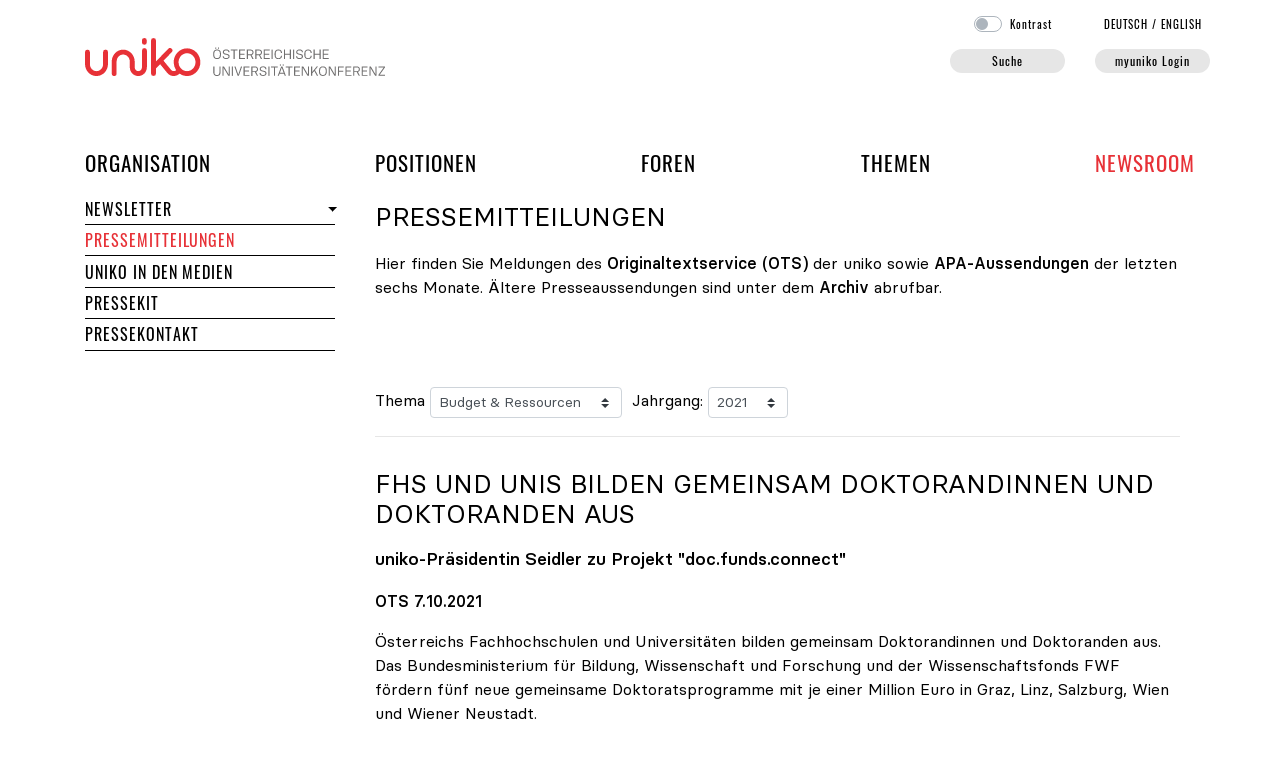

--- FILE ---
content_type: text/html; charset=utf-8
request_url: https://www.uniko.ac.at/newsroom/pressemitteilungen/T1/J2021/index.php?
body_size: 15125
content:
<!doctype html>
<html lang="de">
	<head>
		<title>Jahrgang 2021 - Budget & Ressourcen - Pressemitteilungen der uniko</title>
		<meta name="robots" content="index, follow">
		<meta name="generator" content="JPETo™ v7.0 http://jpeto.net">
		<meta name="content-language" content="de">
		<meta name="content-type" content="text/html; charset=utf-8">
		<meta name="viewport" content="width=device-width, initial-scale=1, shrink-to-fit=no">
		<meta name="author" content="Univ.-Prof. Dipl.-Ing. Dr.techn. Stefan Vorbach">
		<meta name="description" content="Pressemitteilungen">
		<meta name="keywords" content="JPETo™ CMS, Thaller IT">
		<link rel="shortcut_icon" type="image/x-icon" href="/img/favicons/favicon.ico?1742306857">
		<link rel="icon" type="image/ico" href="/img/favicons/favicon.ico?1742306857">
		<link rel="apple-touch-icon" type="image/png" sizes="57x57" href="/img/favicons/apple-icon-57x57.png?1742306857">
		<link rel="apple-touch-icon" type="image/png" sizes="60x60" href="/img/favicons/apple-icon-60x60.png?1742306857">
		<link rel="apple-touch-icon" type="image/png" sizes="72x72" href="/img/favicons/apple-icon-72x72.png?1742306857">
		<link rel="apple-touch-icon" type="image/png" sizes="76x76" href="/img/favicons/apple-icon-76x76.png?1742306857">
		<link rel="apple-touch-icon" type="image/png" sizes="114x114" href="/img/favicons/apple-icon-114x114.png?1742306857">
		<link rel="apple-touch-icon" type="image/png" sizes="120x120" href="/img/favicons/apple-icon-120x120.png?1742306857">
		<link rel="apple-touch-icon" type="image/png" sizes="144x144" href="/img/favicons/apple-icon-144x144.png?1742306857">
		<link rel="apple-touch-icon" type="image/png" sizes="152x152" href="/img/favicons/apple-icon-152x152.png?1742306857">
		<link rel="apple-touch-icon" type="image/png" sizes="180x180" href="/img/favicons/apple-icon-180x180.png?1742306857">
		<link rel="apple-touch-icon" type="image/png" sizes="192x192" href="/img/favicons/apple-icon-precomposed.png?1742306857">
		<link rel="icon" type="image/png" sizes="36x36"  href="/img/favicons/android-icon-36x36.png?1742306857">
		<link rel="icon" type="image/png" sizes="48x48"  href="/img/favicons/android-icon-48x48.png?1742306857">
		<link rel="icon" type="image/png" sizes="72x72"  href="/img/favicons/android-icon-72x72.png?1742306857">
		<link rel="icon" type="image/png" sizes="96x96"  href="/img/favicons/android-icon-96x96.png?1742306857">
		<link rel="icon" type="image/png" sizes="144x144"  href="/img/favicons/android-icon-144x144.png?1742306857">
		<link rel="icon" type="image/png" sizes="192x192"  href="/img/favicons/android-icon-192x192.png?1742306857">
		<link rel="icon" type="image/png" sizes="16x16" href="/img/favicons/favicon-16x16.png?1742306857">
		<link rel="icon" type="image/png" sizes="32x32" href="/img/favicons/favicon-32x32.png?1742306857">
		<link rel="icon" type="image/png" sizes="96x96" href="/img/favicons/favicon-96x96.png?1742306857">
		<meta name="msapplication-TileImage" content="/img/favicons/ms-icon-144x144.png?1742306857">
		<meta name="msapplication-TileColor" content="#E73137">
		<meta name="theme-color" content="#E73137">
		<!-- powered by JPETo™ v7.0 (c) 1999-2026 by Martin Thaller IT Dienstleistungen http://jpeto.net JPETo is a registered Trademark //-->
		<!-- Bootstrap core CSS -->
		<link rel="stylesheet" href="/jpeto/css/bootstrap.min.css?1741528510">
		<!-- Custom styles -->
		<link rel="stylesheet" href="/css/uniko.css?1742306857">
		<link rel="stylesheet" href="/css/uniko_print.css?1742306857" media="print">
		<!-- jQuery + custom JavaScript -->
		<script src="/jpeto/js/jquery-3.5.1.min.js?1741528510"></script>
		<script src="/jpeto/js/jquery.form.min.js?1741528510"></script>
		<script src="/admin/js/jquery.autocomplete.min.js?1767346613"></script>
		<script type="text/javascript">
		<!--
			var session_lang = "DE";
			var session_ver = "O";
		-->
		</script>
		<script src="/jpeto/js/jquery-ui.min.js?1741528510"></script>
		<script src="/js/uniko.js?1748857180"></script>
		<script src="/admin/js/tinymce/tinymce.min.js?1767346613"></script>
		<script src="/admin/js/tinymce/jquery.tinymce.min.js?1767346613"></script>
		<script src="/jpeto/js/jquery.fancybox.min.js?1741528510"></script>
		<script defer src="https://kit.fontawesome.com/67b3a59d2d.js" crossorigin="anonymous"></script>
		<link rel="stylesheet" href="/jpeto/css/jquery-ui.min.css?1741528510" media="screen">
		<link rel="stylesheet" href="/jpeto/css/jquery.fancybox.min.css?1741528510" media="screen">
		<script type="text/javascript">
		<!--
			$(document).ready(function() {
				$('#themasel').on('change', function() { window.location.href='/newsroom/pressemitteilungen/T'+$(this).val()+'/J'+$('#jahrgangsel').val()+'/'; });
				$('#jahrgangsel').on('change', function() { window.location.href='/newsroom/pressemitteilungen/T'+$('#themasel').val()+'/J'+$('#jahrgangsel').val()+'/'; });
			});
            /* login */
            var afOptions = {

                beforeSubmit:  preSubmit,
                success:       handleResponse,
                url:           '/modules/ajax_gateway.php',
                dataType:      'json',
                clearForm: true
            };

            $(document).ready(function() {

              $('#login').on('show.bs.modal', function() {

                $.post('/modules/ajax_gateway.php',
                {
                  act:'initLogin'
                },
                function(data) {

                  if (data['redirectTo']) {
                    setTimeout(function() { window.location.href=data['redirectTo']; }, 1000);
                  }

                  $('.loginform-wrapper').html(data['form']);
                  if (data['error']!='') $('.loginform-error').html(data['error']);

                  // bind form using 'ajaxForm'
                  $('#loginform').ajaxForm(afOptions);

                  if ($('#UserID').length == 1) setTimeout(function() { $('#UserID').focus(); }, 1000);
                  if ($('#GACode').length == 1) setTimeout(function() { $('#GACode').focus(); }, 1000);
                },
                'json').fail(function() {
                  $('.loginform-wrapper').html('<div class="alert alert-danger"><div class="d-flex align-items-center"><div class="col-auto pl-0"><i class="fa-solid fa-circle-exclamation fa-3x"></i></div><div class="col-11">Ihr Zugang ist zzt. gesperrt</div></div></div>');
                });
              });

              if(window.location.hash=='#login') {
                if ($('#login').hasClass('modal')) $('#login').modal('toggle');
              }

              // strip all non-numeric characters from GACode
              $('body').on('keyup','#GACode',function(){
              	var num = /^\d+$/;
              	if ($(this).val().length > 0 && !num.test($(this).val())) {
              		$(this).addClass('is-invalid').delay(600).queue(function() {
                    $(this).removeClass('is-invalid').val($(this).val().replace(/\D/g,''));
                    $(this).dequeue();
                  });
              	} else {
              		if ($(this).val().length == 6) {
              			$(this).addClass('is-valid');
              			$('input[type=submit]').focus();
              		} else {
              			$(this).removeClass('is-valid');
              		}
              	}
              });

              // strip inappropriate characters from UserID
              $('body').on('keyup','#UserID',function(){
              	if ($(this).val().length > 0) {
              	  if ($(this).val().indexOf(' ') >= 0 || $(this).val().indexOf(' ') >= 0 || $(this).val().indexOf('	') >= 0) {
                		$(this).addClass('is-invalid').delay(300).queue(function() {
                      $(this).val($(this).val().replace(/ /g,''));
                      $(this).val($(this).val().replace(/ /g,''));
                      $(this).removeClass('is-invalid').val($(this).val().replace('	',''));
                      $(this).dequeue();
                    });
              	  }
              	}
              });

            });

            // pre-submit callback
            function preSubmit(formData) {
                formData.push({"name":"act","value":"login","type":"text","required":false});
                return true;
            }

            // post-submit callback
            function handleResponse(data)  {

              if (data['form']!='') {

                if (data['form']!='') {
                  $('.loginform-wrapper').html(data['form']);
                }

                // bind form using 'ajaxForm'
                $('#loginform').ajaxForm(afOptions);

                if ($('#UserID').length == 1) {
                  setTimeout(function() { $('#UserID').focus(); }, 1000);
                }

                if ($('#GACode').length == 1) {
                  setTimeout(function() { $('#GACode').focus(); }, 1000);
                }
              }

              if(data['redirectTo']!='') {
                setTimeout(function() { window.location.href=data['redirectTo']; }, 1000);
              }
            }

		function initMCE() {
			tinyMCE.remove();
			tinyMCE.init({
				selector : ".mceEditor",
				branding: false,
				language : "de",
				theme : "modern",
				mobile : {"theme":"mobile"},
				plugins : "autolink,abbr,link,charmap,code,colorpicker,table,textcolor,lists,paste,searchreplace,advlist,wordcount",
				menubar : "edit insert format table",
				toolbar1 : "bold italic underline alignleft aligncenter alignright forecolor backcolor bullist numlist outdent indent link unlink",
				toolbar2 : "undo redo | cut copy paste pastetext | searchreplace | removeformat | table | subscript superscript | charmap | code | abbr",
				height : "350",
				relative_urls : false,
				content_css : "/css/_tinymce_uniko.css",
				setup : function (editor) {
editor.on('init', function() {
if ($('#'+editor.id).height() > 0) $('#'+editor.id+'_ifr').height($('#'+editor.id).height());
});
editor.on('change', function() { $('#'+editor.id).val(editor.getContent()).trigger('change');$('#'+editor.id).prev().removeClass('is-invalid');});}
			});
		}

		function checkEvents() {
			if (document.location.hash!='') {
			var eid = '';
			if (document.location.hash.indexOf('#EVT')==0) {
				eid = document.location.hash.substring(4, document.location.hash.length);
				$('#anm_'+eid+'_DE_O').slideDown();
			}
		}
	}
      var tag = document.createElement('script');

      tag.src = "https://www.youtube.com/iframe_api";
      var firstScriptTag = document.getElementsByTagName('script')[0];
      firstScriptTag.parentNode.insertBefore(tag, firstScriptTag);

      var player;
      function onYouTubeIframeAPIReady() {
        var cnt=1;
        $('.qvid').each(function(){

          $(this).prop('id','player'+cnt);

          player = new YT.Player('player'+cnt, {
            events: {
              'onReady': onPlayerReady,
              'onStateChange': onPlayerStateChange
            }
          });

          cnt++;

        });
      }

      function onPlayerReady(event) {
      }

      function onPlayerStateChange(event) {

        if (env!='xs' && env!='sm' && event.data == YT.PlayerState.PLAYING) {
          event.target.stopVideo();
          var $vid = $(event.target.a);
          var src = $vid.prop('src')+'&amp;autoplay=true';
          $.fancybox.open($vid.clone().css('height','90%').css('width','90%').css('margin-top','2%').prop('src', src));

        }
      }

		-->
		</script>
	</head>
	<body id="top" class="">
<div class='container pb-4' style='position:relative;'>
	<div class='row'>
		<div class='col-7 col-md-5 col-xl-4 align-self-end' id='logo'><a href='/' aria-label='home'><img src='/img/page/uniko-logo.svg' alt='uniko - Österreichische Universitätenkonferenz' style='max-width: 300px; max-height: 38px;' /></a><a href='#content' class='sr-only'>Navigation überspringen</a></div>
		<div class='col-5 col-md-7 col-xl-8 pb-0 text-right' id='myuniko'>
			<div class='pb-3 pr-5 pr-md-0 langsel'><form id='contrast' action='index.php' method='post' onsubmit='return false;' style='display:inline'>
			<span class='custom-control custom-switch contrast'>
				<input type='checkbox' class='custom-control-input' id='highcontrast' value='1' />
				<label class='custom-control-label' for='highcontrast'>Kontrast</label>
			</span></form><span class='pl-5'><a href='index.php?lang=DE' lang='de'>DE<span class='d-none d-sm-inline'>UTSCH</span></a> / <a href='index.php?lang=EN' class='mr-2' lang='en'>EN<span class='d-none d-sm-inline'>GLISH</span></a></span></div>
			<div class='d-none d-md-block' id='searchLogin1'><div class='row'><div class='col'><a class='uniko-button hide-me' data-toggle='collapse' data-target='#searchform1' href='#searchform1' aria-label='Suche' title='Suchformular öffnen' id='searchButton' style='width:115px; display:inline-block;'>Suche</a>
<div class='collapse' id='searchform1'>
	<form id='qsearch' action='/suche/' method='get'>
		<fieldset><legend>Suchformular</legend><label for='j_Phrase' class='d-none'>Phrase</label><input type='text' class='form-control form-control-sm' id='j_Phrase' name='j_Phrase' value='' maxlength='30' placeholder='Suche' /></fieldset>
		<fieldset class='d-none d-md-flex justify-content-between w-100 px-2 mt-2 fieldset-lg'><legend>Suchoptionen</legend><b>Suche in:</b> <br /><div class='custom-control custom-checkbox'><input class='custom-control-input' type='checkbox' data-name='s_html' id='s_0' value='1' checked='checked' /><label class='custom-control-label' for='s_0'>Seiten</label></div> <div class='custom-control custom-checkbox'><input class='custom-control-input' type='checkbox' data-name='s_pers' id='s_2' value='1' checked='checked' /><label class='custom-control-label' for='s_2'>Personen</label></div> 
		</fieldset>
		<fieldset class='d-md-none w-100 px-2 mt-2 fieldset-md'><legend>Suchoptionen</legend><div class='float-left mr-3'><b>Suche in:</b></div><div class='float-left mr-3 custom-control custom-checkbox'><input class='custom-control-input' type='checkbox' data-name='s_html' id='s_5' value='1' checked='checked' /><label class='custom-control-label' for='s_5'>Seiten</label></div> <div class='float-left mr-3 custom-control custom-checkbox'><input class='custom-control-input' type='checkbox' data-name='s_pers' id='s_6' value='1' checked='checked' /><label class='custom-control-label' for='s_6'>Personen</label></div> 
		</fieldset>
	</form></div></div><div class='col-auto'><a class='uniko-button loginButton' href='#login' aria-label='myuniko Login' title='login' id='loginButton'>myuniko Login</a></div></div>
			</div>
		</div>
	</div><div class='collapse' id='searchform2'></div>      <nav class="navbar navbar-expand-md px-0 mainnav">
      <button class="navbar-toggler" type="button" data-toggle="collapse" data-target="#navbarSupportedContent, #navbarNav" aria-controls="navbarSupportedContent" aria-expanded="false" aria-label="Toggle navigation">
        <span class="navbar-toggler-icon">&#x2630;</span>
      </button>
      <div class="collapse navbar-collapse" id="navbarSupportedContent">
        <div class="d-block d-md-none"></div>
        <ul class="navbar-nav d-flex justify-content-between w-100">
        
					<li class="nav-item">
						<a href="/organisation/" tabindex="0" class="nav-link px-0">Organisation<span class='sr-only'> der uniko</span></a><div class='d-block d-md-none level-2'>
			<ul>
					<li class="nav-item">
						<a href="/organisation/organe/" tabindex="0" class="nav-link nav-link-collapse px-0">Organe<span class='sr-only'> der uniko</span></a><a class="collapse-handle dropdown-toggle" tabindex="-1" data-toggle="collapse" data-target="#collapse24" href="#" role="button" aria-haspopup="true" aria-hidden="true" aria-expanded="false"><img src="/img/nix.gif" width="0" height="0" alt="Organe aufklappen" /></a>
						<div class="level-2 collapse" id="collapse24"><a href="/organisation/organe/praesident/" tabindex="0" class="nav-item">Präsident/in<span class='sr-only'> der Österreichischen Universitätenkonferenz</span></a><a href="/organisation/organe/praesidium/" tabindex="0" class="nav-item">Präsidium<span class='sr-only'> der uniko</span></a><a href="/organisation/organe/plenarversammlung/" tabindex="0" class="nav-item">Plenarversammlung<span class='sr-only'> der uniko</span></a><a href="/organisation/organe/foren/" tabindex="0" class="nav-item">Foren<span class='sr-only'> der Österreichischen Universitätenkonferenz</span></a>
						</div>
					</li>
					<li class="nav-item">
						<a href="/organisation/mitglieder/" tabindex="0" class="nav-link nav-link-collapse px-0">Mitglieder<span class='sr-only'> der uniko</span></a><a class="collapse-handle dropdown-toggle" tabindex="-1" data-toggle="collapse" data-target="#collapse34" href="#" role="button" aria-haspopup="true" aria-hidden="true" aria-expanded="false"><img src="/img/nix.gif" width="0" height="0" alt="Mitglieder aufklappen" /></a>
						<div class="level-2 collapse" id="collapse34"><a href="/organisation/mitglieder/universitaeten/" tabindex="0" class="nav-item">Universitäten</a><a href="/organisation/mitglieder/rektorinnen_vizerektorinnen/" tabindex="0" class="nav-item">RektorInnen und VizerektorInnen</a>
						</div>
					</li>
					<li class="nav-item">
						<a href="/organisation/generalsekretariat/" tabindex="0" class="nav-link px-0">Generalsekretariat</a>
					</li>
					<li class="nav-item">
						<a href="/organisation/termine/" tabindex="0" class="nav-link px-0">Termine<span class='sr-only'> der uniko</span></a>
					</li>
					<li class="nav-item">
						<a href="/organisation/jahresberichte/" tabindex="0" class="nav-link nav-link-collapse px-0">Jahresberichte</a><a class="collapse-handle dropdown-toggle" tabindex="-1" data-toggle="collapse" data-target="#collapse21636" href="#" role="button" aria-haspopup="true" aria-hidden="true" aria-expanded="false"><img src="/img/nix.gif" width="0" height="0" alt="Jahresberichte aufklappen" /></a>
						<div class="level-2 collapse" id="collapse21636"><a href="/organisation/jahresberichte/organisation/jahresberichte/dokumentation/" tabindex="0" class="nav-item">Dokumentation<span class='sr-only'> und Jahresberichte</span></a>
						</div>
					</li>
					<li class="nav-item">
						<a href="/organisation/dachverband/" tabindex="0" class="nav-link nav-link-collapse px-0">Dachverband</a><a class="collapse-handle dropdown-toggle" tabindex="-1" data-toggle="collapse" data-target="#collapse159" href="#" role="button" aria-haspopup="true" aria-hidden="true" aria-expanded="false"><img src="/img/nix.gif" width="0" height="0" alt="Dachverband aufklappen" /></a>
						<div class="level-2 collapse" id="collapse159"><a href="/organisation/dachverband/aktuelles/" tabindex="0" class="nav-item">Aktuelles<span class='sr-only'> des Dachverbands der Universitäten</span></a><a href="/organisation/dachverband/mitglieder/" tabindex="0" class="nav-item">Mitglieder<span class='sr-only'> des Dachverbands der Universitäten</span></a><a href="/organisation/dachverband/kollektivvertrag/" tabindex="0" class="nav-item">Kollektivvertrag</a>
						</div>
					</li>
					<li class="nav-item">
						<a href="/organisation/foerderverein/" tabindex="0" class="nav-link px-0">Förderverein</a>
					</li>
			</ul></div>
					</li>
					<li class="nav-item">
						<a href="/positionen/" tabindex="0" class="nav-link px-0">Positionen</a><div class='d-block d-md-none level-2'>
			<ul>
					<li class="nav-item">
						<a href="/positionen/chronologie/" tabindex="0" class="nav-link px-0">Chronologie</a>
					</li>
					<li class="nav-item">
						<a href="/positionen/themen/" tabindex="0" class="nav-link px-0">Nach Thema</a>
					</li>
					<li class="nav-item">
						<a href="/positionen/stellungnahmen/" tabindex="0" class="nav-link px-0">Stellungnahmen zu Gesetzen</a>
					</li>
			</ul></div>
					</li>
					<li class="nav-item">
						<a href="/foren/" tabindex="0" class="nav-link px-0">Foren<span class='sr-only'> und Arbeitsgruppen der uniko</span></a><div class='d-block d-md-none level-2'>
			<ul>
					<li class="nav-item">
						<a href="/foren/budget_ressourcen/" tabindex="0" class="nav-link nav-link-collapse px-0">Budget & Ressourcen</a><a class="collapse-handle dropdown-toggle" tabindex="-1" data-toggle="collapse" data-target="#collapse55" href="#" role="button" aria-haspopup="true" aria-hidden="true" aria-expanded="false"><img src="/img/nix.gif" width="0" height="0" alt="Budget & Ressourcen aufklappen" /></a>
						<div class="level-2 collapse" id="collapse55"><a href="/foren/budget_ressourcen/mitglieder/" tabindex="0" class="nav-item">Mitglieder<span class='sr-only'> des Forums Budget & Ressourcen</span></a><a href="/foren/budget_ressourcen/themen/" tabindex="0" class="nav-item">Themen<span class='sr-only'> des Forums Budget & Ressourcen</span></a>
						</div>
					</li>
					<li class="nav-item">
						<a href="/foren/digitalisierung/" tabindex="0" class="nav-link nav-link-collapse px-0">Digitalisierung</a><a class="collapse-handle dropdown-toggle" tabindex="-1" data-toggle="collapse" data-target="#collapse23558" href="#" role="button" aria-haspopup="true" aria-hidden="true" aria-expanded="false"><img src="/img/nix.gif" width="0" height="0" alt="Digitalisierung aufklappen" /></a>
						<div class="level-2 collapse" id="collapse23558"><a href="/foren/digitalisierung/mitglieder/" tabindex="0" class="nav-item">Mitglieder<span class='sr-only'> des Forums Digitalisierung</span></a><a href="/foren/digitalisierung/themen/" tabindex="0" class="nav-item">Themen<span class='sr-only'> des Forums Digitalisierung</span></a>
						</div>
					</li>
					<li class="nav-item">
						<a href="/foren/forschung_kuenste/" tabindex="0" class="nav-link nav-link-collapse px-0">Forschung & EEK<span class='sr-only'> - Startseite des Forums</span></a><a class="collapse-handle dropdown-toggle" tabindex="-1" data-toggle="collapse" data-target="#collapse67" href="#" role="button" aria-haspopup="true" aria-hidden="true" aria-expanded="false"><img src="/img/nix.gif" width="0" height="0" alt="Forschung & EEK aufklappen" /></a>
						<div class="level-2 collapse" id="collapse67"><a href="/foren/forschung_kuenste/mitglieder/" tabindex="0" class="nav-item">Mitglieder<span class='sr-only'> des Forums Forschung & EEK</span></a><a href="/foren/forschung_kuenste/themen/" tabindex="0" class="nav-item">Themen<span class='sr-only'> des Forums Forschung & EEK</span></a>
						</div>
					</li>
					<li class="nav-item">
						<a href="/foren/lehre/" tabindex="0" class="nav-link nav-link-collapse px-0">Lehre<span class='sr-only'> - Startseite des Forums</span></a><a class="collapse-handle dropdown-toggle" tabindex="-1" data-toggle="collapse" data-target="#collapse79" href="#" role="button" aria-haspopup="true" aria-hidden="true" aria-expanded="false"><img src="/img/nix.gif" width="0" height="0" alt="Lehre aufklappen" /></a>
						<div class="level-2 collapse" id="collapse79"><a href="/foren/lehre/mitglieder/" tabindex="0" class="nav-item">Mitglieder<span class='sr-only'> des Forums Lehre</span></a><a href="/foren/lehre/themen/" tabindex="0" class="nav-item">Themen<span class='sr-only'> des Forums Lehre</span></a>
						</div>
					</li>
					<li class="nav-item">
						<a href="/foren/international/" tabindex="0" class="nav-link nav-link-collapse px-0">Internationales<span class='sr-only'> - Startseite des Forums</span></a><a class="collapse-handle dropdown-toggle" tabindex="-1" data-toggle="collapse" data-target="#collapse99" href="#" role="button" aria-haspopup="true" aria-hidden="true" aria-expanded="false"><img src="/img/nix.gif" width="0" height="0" alt="Internationales aufklappen" /></a>
						<div class="level-2 collapse" id="collapse99"><a href="/foren/international/mitglieder/" tabindex="0" class="nav-item">Mitglieder<span class='sr-only'> des Forums Internationales</span></a><a href="/foren/international/themen/" tabindex="0" class="nav-item">Themen<span class='sr-only'> des Forums Internationales</span></a>
						</div>
					</li>
					<li class="nav-item">
						<a href="/foren/personal/" tabindex="0" class="nav-link nav-link-collapse px-0">Personal<span class='sr-only'> - Startseite des Forums</span></a><a class="collapse-handle dropdown-toggle" tabindex="-1" data-toggle="collapse" data-target="#collapse119" href="#" role="button" aria-haspopup="true" aria-hidden="true" aria-expanded="false"><img src="/img/nix.gif" width="0" height="0" alt="Personal aufklappen" /></a>
						<div class="level-2 collapse" id="collapse119"><a href="/foren/personal/mitglieder/" tabindex="0" class="nav-item">Mitglieder<span class='sr-only'> des Forums Personal</span></a><a href="/foren/personal/themen/" tabindex="0" class="nav-item">Themen<span class='sr-only'> des Forums Personal</span></a>
						</div>
					</li>
					<li class="nav-item">
						<a href="/foren/gender_diversity/" tabindex="0" class="nav-link nav-link-collapse px-0">Gleichstellung & Diversität<span class='sr-only'> - Startseite der Taskforce</span></a><a class="collapse-handle dropdown-toggle" tabindex="-1" data-toggle="collapse" data-target="#collapse123" href="#" role="button" aria-haspopup="true" aria-hidden="true" aria-expanded="false"><img src="/img/nix.gif" width="0" height="0" alt="Gleichstellung & Diversität aufklappen" /></a>
						<div class="level-2 collapse" id="collapse123"><a href="/foren/gender_diversity/mitglieder/" tabindex="0" class="nav-item">Mitglieder<span class='sr-only'> der Taskforce Gender & Diversity</span></a><a href="/foren/gender_diversity/themen/" tabindex="0" class="nav-item">Themen<span class='sr-only'> der Taskforce Gender & Diversity</span></a>
						</div>
					</li>
			</ul></div>
					</li>
					<li class="nav-item">
						<a href="/themen/" tabindex="0" class="nav-link px-0">Themen</a><div class='d-block d-md-none level-2'>
			<ul>
					<li class="nav-item">
						<a href="/themen/studium_lehre/" tabindex="0" class="nav-link px-0">Studium & Lehre<span class='sr-only'> im Bereich Themen</span></a>
					</li>
					<li class="nav-item">
						<a href="/themen/forschung_eek/" tabindex="0" class="nav-link nav-link-collapse px-0">Forschung & EEK<span class='sr-only'> im Bereich Themen</span></a><a class="collapse-handle dropdown-toggle" tabindex="-1" data-toggle="collapse" data-target="#collapse73" href="#" role="button" aria-haspopup="true" aria-hidden="true" aria-expanded="false"><img src="/img/nix.gif" width="0" height="0" alt="Forschung & EEK aufklappen" /></a>
						<div class="level-2 collapse" id="collapse73"><a href="/themen/forschung_eek/forschungsfinanzierung/" tabindex="0" class="nav-item">Forschungsfinanzierung<span class='sr-only'> im Bereich Themen</span></a><a href="/themen/forschung_eek/forschungssicherheit/" tabindex="0" class="nav-item">Forschungssicherheit</a>
						</div>
					</li>
					<li class="nav-item">
						<a href="/themen/hochschulsystem/" tabindex="0" class="nav-link nav-link-collapse px-0">Hochschulsystem</a><a class="collapse-handle dropdown-toggle" tabindex="-1" data-toggle="collapse" data-target="#collapse21701" href="#" role="button" aria-haspopup="true" aria-hidden="true" aria-expanded="false"><img src="/img/nix.gif" width="0" height="0" alt="Hochschulsystem aufklappen" /></a>
						<div class="level-2 collapse" id="collapse21701"><a href="/themen/hochschulsystem/wertschoepfung/" tabindex="0" class="nav-item">Wertschöpfung von Universitäten</a><a href="/themen/hochschulsystem/hochschulraum-von-morgen/" tabindex="0" class="nav-item">Hochschulraum von morgen</a>
						</div>
					</li>
					<li class="nav-item">
						<a href="/themen/finanzierung_budget/" tabindex="0" class="nav-link nav-link-collapse px-0">Finanzierung & Budget</a><a class="collapse-handle dropdown-toggle" tabindex="-1" data-toggle="collapse" data-target="#collapse57" href="#" role="button" aria-haspopup="true" aria-hidden="true" aria-expanded="false"><img src="/img/nix.gif" width="0" height="0" alt="Finanzierung & Budget aufklappen" /></a>
						<div class="level-2 collapse" id="collapse57"><a href="/themen/finanzierung_budget/finanzierungsvergleich_int/" tabindex="0" class="nav-item">Finanzierungsvergleich international</a>
						</div>
					</li>
					<li class="nav-item">
						<a href="/themen/digitalisierung/" tabindex="0" class="nav-link px-0">Digitalisierung</a>
					</li>
					<li class="nav-item">
						<a href="/themen/personal/" tabindex="0" class="nav-link nav-link-collapse px-0">Personal<span class='sr-only'> im Bereich Themen</span></a><a class="collapse-handle dropdown-toggle" tabindex="-1" data-toggle="collapse" data-target="#collapse121" href="#" role="button" aria-haspopup="true" aria-hidden="true" aria-expanded="false"><img src="/img/nix.gif" width="0" height="0" alt="Personal aufklappen" /></a>
						<div class="level-2 collapse" id="collapse121"><a href="/themen/personal/akademische-karrieren/" tabindex="0" class="nav-item">Akademische Karrieren</a><a href="/themen/personal/promoli/" tabindex="0" class="nav-item">PromoLi</a>
						</div>
					</li>
					<li class="nav-item">
						<a href="/themen/internationales/" tabindex="0" class="nav-link nav-link-collapse px-0">Internationales<span class='sr-only'> im Bereich Themen</span></a><a class="collapse-handle dropdown-toggle" tabindex="-1" data-toggle="collapse" data-target="#collapse105" href="#" role="button" aria-haspopup="true" aria-hidden="true" aria-expanded="false"><img src="/img/nix.gif" width="0" height="0" alt="Internationales aufklappen" /></a>
						<div class="level-2 collapse" id="collapse105"><a href="/themen/internationales/zentrale-dimensionen/" tabindex="0" class="nav-item">Zentrale Dimensionen universitärer Internationalisierung</a><a href="/themen/internationales/kooperation/" tabindex="0" class="nav-item">Kooperation unter komplexen Rahmenbedingungen</a>
						</div>
					</li>
					<li class="nav-item">
						<a href="/themen/unis_4_enlightenment/" tabindex="0" class="nav-link nav-link-collapse px-0">Unis 4 Enlightenment</a><a class="collapse-handle dropdown-toggle" tabindex="-1" data-toggle="collapse" data-target="#collapse17575" href="#" role="button" aria-haspopup="true" aria-hidden="true" aria-expanded="false"><img src="/img/nix.gif" width="0" height="0" alt="Unis 4 Enlightenment aufklappen" /></a>
						<div class="level-2 collapse" id="collapse17575"><a href="/themen/unis_4_enlightenment/partner/" tabindex="0" class="nav-item">Partner</a><a href="/themen/unis_4_enlightenment/wiener_erklaerung/" tabindex="0" class="nav-item">Wiener Erklärung</a><a href="/themen/unis_4_enlightenment/mitmachen/" tabindex="0" class="nav-item">Mitmachen</a>
						</div>
					</li>
					<li class="nav-item">
						<a href="/themen/more/" tabindex="0" class="nav-link nav-link-collapse px-0">MORE Initiative</a><a class="collapse-handle dropdown-toggle" tabindex="-1" data-toggle="collapse" data-target="#collapse9260" href="#" role="button" aria-haspopup="true" aria-hidden="true" aria-expanded="false"><img src="/img/nix.gif" width="0" height="0" alt="MORE Initiative aufklappen" /></a>
						<div class="level-2 collapse" id="collapse9260"><a href="/themen/more/was-ist-more/" tabindex="0" class="nav-item">Was ist MORE?</a><a href="/themen/more/angebot/" tabindex="0" class="nav-item">Angebot</a><a href="/themen/more/unterstuetzen/" tabindex="0" class="nav-item">Unterstützen</a>
						</div>
					</li>
					<li class="nav-item">
						<a href="/themen/rankings/" tabindex="0" class="nav-link px-0">Rankings<span class='sr-only'> im Bereich Themen</span></a>
					</li>
					<li class="nav-item">
						<a href="/themen/gender_diversity/" tabindex="0" class="nav-link px-0">Gleichstellung & Diversität</a>
					</li>
					<li class="nav-item">
						<a href="/themen/open-science-austria/" tabindex="0" class="nav-link px-0">OSA - Open Science Austria</a>
					</li>
			</ul></div>
					</li>
					<li class="nav-item active">
						<a href="/newsroom/" tabindex="0" class="nav-link sel px-0">Newsroom</a><div class='d-block d-md-none level-2'>
			<ul>
					<li class="nav-item">
						<a href="/newsroom/newsletter/" tabindex="0" class="nav-link nav-link-collapse px-0">Newsletter</a><a class="collapse-handle dropdown-toggle" tabindex="-1" data-toggle="collapse" data-target="#collapse147" href="#" role="button" aria-haspopup="true" aria-hidden="true" aria-expanded="false"><img src="/img/nix.gif" width="0" height="0" alt="Newsletter aufklappen" /></a>
						<div class="level-2 collapse" id="collapse147"><a href="/newsroom/newsletter/archiv/" tabindex="0" class="nav-item">Archiv</a>
						</div>
					</li>
					<li class="nav-item active">
						<a href="/newsroom/pressemitteilungen/" tabindex="0" class="nav-link sel px-0">Pressemitteilungen</a>
					</li>
					<li class="nav-item">
						<a href="/newsroom/medien/" tabindex="0" class="nav-link px-0">uniko in den Medien</a>
					</li>
					<li class="nav-item">
						<a href="/newsroom/pressekit/" tabindex="0" class="nav-link px-0">Pressekit</a>
					</li>
					<li class="nav-item">
						<a href="/newsroom/pressekontakt/" tabindex="0" class="nav-link px-0">Pressekontakt</a>
					</li>
			</ul></div>
					</li>
       </ul>
      </div>
      </nav>
      <div class="d-none d-md-block">
        <div id='metanav' class='dropdown-menu collapse'></div>
      </div><div class='d-block d-md-none py-3 py-md-0' id='searchLogin3'></div><div class='collapse align-items-center' id='searchform3'></div>
	<div class="row">
		<div id='subnav' class='col d-none d-lg-block'>
			<ul>
					<li class="nav-item">
						<a href="/newsroom/newsletter/" tabindex="-1" class="nav-link nav-link-collapse px-0">Newsletter</a><a class="collapse-handle dropdown-toggle" tabindex="-1" data-toggle="collapse" data-target="#collapse147take3" href="#" role="button" aria-haspopup="true" aria-hidden="true" aria-expanded="false"><img src="/img/nix.gif" width="0" height="0" alt="Newsletter aufklappen" /></a>
						<div class="level-2 collapse" id="collapse147take3"><a href="/newsroom/newsletter/archiv/" tabindex="-1" class="nav-item">Archiv</a>
						</div>
					</li>
					<li class="nav-item active">
						<a href="/newsroom/pressemitteilungen/" tabindex="-1" class="nav-link sel px-0">Pressemitteilungen</a>
					</li>
					<li class="nav-item">
						<a href="/newsroom/medien/" tabindex="-1" class="nav-link px-0">uniko in den Medien</a>
					</li>
					<li class="nav-item">
						<a href="/newsroom/pressekit/" tabindex="-1" class="nav-link px-0">Pressekit</a>
					</li>
					<li class="nav-item">
						<a href="/newsroom/pressekontakt/" tabindex="-1" class="nav-link px-0">Pressekontakt</a>
					</li>
			</ul>
		</div>
		<div id="content" class='col'>
		<article class="col-12 article_container">
	<h1>Pressemitteilungen</h1>
		<article id='O2082'><div class="col-12"></div><p style="text-align: left;">Hier finden&nbsp;Sie Meldungen des <strong>Originaltextservice (OTS)</strong> der uniko sowie <strong>APA-Aussendungen</strong> der letzten sechs Monate. &Auml;ltere Presseaussendungen sind unter dem <strong>Archiv</strong> abrufbar.</p>
<p style="text-align: left;">&nbsp;</p><div class="cll"></div> 
		<div style='clear:both;'></div>
		</article>

		</article>
		<div class="col-12 article_container"><div class="article_container positionen" id="O2615">
<form id="thema" action="index.php" method="get" class="my-3">
	<fieldset>
		<legend>Filtermöglichkeit</legend>
		<label for="themasel">Thema</label>
		<select id="themasel" class="custom-select custom-select-sm">
			<option value="0">alle</option>
			<option value="1" selected="selected">Budget & Ressourcen</option>
			<option value="2">Forschung</option>
			<option value="3">Lehre</option>
			<option value="4">Internationales</option>
			<option value="5">Personal</option>
			<option value="6">Gleichstellung & Diversität</option>
			<option value="7">Dachverband</option>
			<option value="9">Hochschulsystem</option>
		</select>
		<label style="margin-left: 5px;" for="jahrgangsel">Jahrgang:</label>
		<select id="jahrgangsel" class="custom-select custom-select-sm">
			<option value="2026">2026</option>
			<option value="2025">2025</option>
			<option value="2024">2024</option>
			<option value="2023">2023</option>
			<option value="2022">2022</option>
			<option value="2021" selected="selected">2021</option>
			<option value="2020">2020</option>
			<option value="2019">2019</option>
			<option value="2018">2018</option>
			<option value="2017">2017</option>
			<option value="2016">2016</option>
			<option value="2015">2015</option>
			<option value="2014">2014</option>
			<option value="2013">2013</option>
			<option value="2012">2012</option>
			<option value="">alle</option>
		</select>
	</fieldset>
</form>
		<article id='O27846'>
	<h1><a href="/newsroom/pressemitteilungen/T0/J2021/index.php?ID=27846#O27846">FHs und Unis bilden gemeinsam Doktorandinnen und Doktoranden aus</a></h1>
<div>
	<h2><span>uniko</span>-Präsidentin Seidler zu Projekt "doc.funds.connect"</h2>
</div><p><strong>OTS 7.10.2021</strong></p>
<p>&Ouml;sterreichs Fachhochschulen und Universit&auml;ten bilden gemeinsam Doktorandinnen und Doktoranden aus. Das Bundesministerium f&uuml;r Bildung, Wissenschaft und Forschung und der Wissenschaftsfonds FWF f&ouml;rdern f&uuml;nf neue gemeinsame Doktoratsprogramme mit je einer Million Euro in Graz, Linz, Salzburg, Wien und Wiener Neustadt.</p>
<div class="clearfix"></div>
<div class="more"><a href="index.php?ID=27846#O27846"><span class='sr-only'>FHs und Unis bilden gemeinsam Doktorandinnen und </span>...weiterlesen</a></div>
		<div style='clear:both;'></div>
		</article>
		<article id='O27636'>
	<h1><a href="/newsroom/pressemitteilungen/T0/J2021/index.php?ID=27636#O27636"><span>uniko</span>-Präsidentin zur TU OÖ: „Völlig unausgegorenes Wahlzuckerl“</a></h1>
<div>
	<h2>Seidler kritisiert rechtlichen Sonderstatus und vages Konzept</h2>
</div><p><strong>OTS 20.9.2021</strong></p>
<p>Dass die Neugr&uuml;ndung einer Technischen Universit&auml;t in Ober&ouml;sterreich &ndash; trotz zahlreicher Kritikpunkte im Vorfeld &ndash; ausgerechnet eine Woche vor den Landtagswahlen in Ober&ouml;sterreich im Ministerrat beschlossen wurde, h&auml;lt uniko-Pr&auml;sidentin Seidler f&uuml;r keinen Zufall: &bdquo;F&uuml;r mich erh&auml;rtet sich der Eindruck, dass hier kurzfristige politische Interessen im Vordergrund stehen. Die Neugr&uuml;ndung einer Universit&auml;t darf nicht als Wahlzuckerl missbraucht werden. Daf&uuml;r sind die Themen Bildung, Forschung und Digitalisierung viel zu wichtig&ldquo;, so Sabine Seidler.</p>
<div class="clearfix"></div>
<div class="more"><a href="index.php?ID=27636#O27636"><span class='sr-only'>uniko-Präsidentin zur TU OÖ: „Völlig </span>...weiterlesen</a></div>
		<div style='clear:both;'></div>
		</article>
		<article id='O27054'>
	<h1><a href="/newsroom/pressemitteilungen/T0/J2021/index.php?ID=27054#O27054">Quereinsteiger-Studium: <span>uniko</span> fordert Einbindung der Universitäten</a></h1>
<div>
	<h2>Seidler befürchtet Qualitätsverlust bei Lehrerausbildung exklusiv durch PH </h2>
</div><p><strong>OTS 21.5.2021</strong></p>
<p>Die <strong>Universit&auml;tenkonferenz (uniko)</strong> begr&uuml;&szlig;t mehrheitlich den Gesetzesentwurf des Bildungsministeriums (BMBWF) zur Reform der hochschulischen Weiterbildung, sieht jedoch dringenden Nachbesserungsbedarf vor allem bei der darin enthaltenen Quereinsteiger-Regelung f&uuml;r das Lehrpersonal. &bdquo;Die in der vorliegenden Novelle enthaltenen Regelungen zum Quereinsteigerstudium Sekundarstufe Allgemeinbildung sehen die Mitwirkung der Universit&auml;ten nicht mehr vor. Dies widerspricht den Intentionen der ,P&auml;dagogInnenbildung Neu&lsquo; fundamental, stellt die Qualit&auml;t der Ausbildung grundlegend in Frage und wird daher vehement abgelehnt&ldquo;, erkl&auml;rt <strong>uniko-Pr&auml;sidentin</strong> <strong>Sabine Seidler</strong> in der offiziellen <a href="/modules/download.php?key=27039_DE_O&amp;f=1&amp;jt=7906&amp;cs=B6F9">Stellungnahme.</a></p>
<div class="clearfix"></div>
<div class="more"><a href="index.php?ID=27054#O27054"><span class='sr-only'>Quereinsteiger-Studium: uniko fordert Einbindung </span>...weiterlesen</a></div>
		<div style='clear:both;'></div>
		</article>
		<article id='O26825'>
	<h1><a href="/newsroom/pressemitteilungen/T0/J2021/index.php?ID=26825#O26825">Seidler zur Exzellenzinitiative: Erfolg hängt von Finanzierung ab</a></h1>
<div>
	<h2><span>uniko</span>-Präsidentin begrüßt Ankündigung von großzügiger Regelung für Eigenleistung der Universitäten</h2>
</div><p><strong>OTS 27.4.2021</strong></p>
<p>&bdquo;In &Ouml;sterreich sind die Universt&auml;ten die wesentlichen Tr&auml;ger der Grundlagenforschung. Deshalb ist eine Voraussetzung f&uuml;r den Erfolg von <em>exzellent = austria</em> deren ausreichende Finanzierung.&ldquo; Die <strong>Pr&auml;sidentin</strong> der <strong>Universit&auml;tenkonferenz (uniko), Sabine Seidler</strong>, erinnerte am Dienstag bei der gemeinsamen Pressekonferenz mit den Spitzen des Wissenschaftsfonds FWF, dem neuen Pr&auml;sidenten Christof Gattringer und Vizepr&auml;sident Gregor Weihs, sowie Bundesminister Heinz Fa&szlig;mann an die Rahmenbedingungen f&uuml;r die offiziell pr&auml;sentierte Exzellenzinitiative. Sie begr&uuml;&szlig;te bei dieser Gelegenheit die heutige Aussage des Ministers, wonach die finanzielle Eigenleistung der Universit&auml;ten in H&ouml;he von 40 Prozent bei den Clusters of Excellence nicht &bdquo;fresh money&ldquo; sein m&uuml;sse, sondern eine gro&szlig;z&uuml;gige Inkind-Regelung (Sachleistung mit Anrechnung von Personal und Forschungsinfrastruktur) vorgesehen sei.</p>
<div class="clearfix"></div>
<div class="more"><a href="index.php?ID=26825#O26825"><span class='sr-only'>Seidler zur Exzellenzinitiative: Erfolg hängt von </span>...weiterlesen</a></div>
		<div style='clear:both;'></div>
		</article>
		<article id='O26463'>
	<h1><a href="/newsroom/pressemitteilungen/T0/J2021/index.php?ID=26463#O26463">Ein Jahr Corona: Neuer Fokus auf „Leben mit der Pandemie“</a></h1>
<div>
	<h2><span>uniko</span> erweitert Themenpalette der Online-Kampagne UNInteressant? über Nutzen von Universitäten </h2>
</div><p><strong>OTS 15.3.2021</strong></p>
<p>Ein Jahr nach dem ersten Lockdown als Folge von COVD-19 erweitert die <strong>Universit&auml;tenkonferenz (uniko)</strong> ihre vor zehn Monaten ins Leben gerufene Online-Kampagne &bdquo;<strong>UNI</strong>nteressant? &ndash; Ideen, die unser Leben verbessern&ldquo;: Zus&auml;tzlich zum Schwerpunkt &bdquo;Corona Forschung&ldquo; findet sich auf der Homepage seit heute, 15. M&auml;rz, das Spezialthema &bdquo;Leben mit der Pandemie&ldquo;. Die von &Ouml;sterreichs Universit&auml;ten laufend erg&auml;nzte Galerie umfasst Erfahrungswerte wie etwa &bdquo;Eine widerstandsf&auml;hige Psyche hilft&ldquo; (Universit&auml;t Graz) oder &bdquo;Fu&szlig;ball ohne Fans: Weniger Streit, mehr Tore&ldquo; (Universit&auml;t Salzburg).</p>
<div class="clearfix"></div>
<div class="more"><a href="index.php?ID=26463#O26463"><span class='sr-only'>Ein Jahr Corona: Neuer Fokus auf „Leben mit der </span>...weiterlesen</a></div>
		<div style='clear:both;'></div>
		</article>
		<article id='O26284'>
	<h1><a href="/newsroom/pressemitteilungen/T0/J2021/index.php?ID=26284#O26284"><span>uniko</span> begrüßt Spielraum durch Testmöglichkeiten auf gesetzlicher Grundlage</a></h1>
<div>
	<h2>Seidler appelliert an Gesetzgeber, auch Universitäten in neues Förderungsgesetz einzuschließen</h2>
</div><p><strong>OTS 26.2.2021</strong></p>
<p>Grunds&auml;tzlich positiv &auml;u&szlig;erte sich die <strong>Pr&auml;sidentin</strong> der <strong>Universit&auml;tenkonferenz (uniko) Sabine Seidler</strong> am Freitag zu der in der UG-Novelle vorgesehenen M&ouml;glichkeit, das Testen an Universit&auml;ten auch verpflichtend vorzuschreiben. &bdquo;Das erweitert den Spielraum f&uuml;r die Universit&auml;ten und tr&auml;gt dazu bei, bereits im kommenden Sommersemester, realistisch betrachtet nach den Osterferien, mehr Lehre in die Pr&auml;senz zur&uuml;ckzubringen, als wir urspr&uuml;nglich angenommen haben&ldquo;, sagte Seidler bei der gemeinsamen Pressekonferenz mit Wissenschaftsminister Heinz Fa&szlig;mann und &Ouml;H-Bundesvorsitzender Sabine Hanger in Wien. Die Pr&auml;sidentin &auml;u&szlig;erte bei der Gelegenheit auch die Bitte an den Gesetzgeber, die Universit&auml;ten in das sogenannte Betriebliche Testungs-Gesetz (BTG) einzuschlie&szlig;en, in dem Kostenzusch&uuml;sse f&uuml;r Corona-Tests in Betrieben vorgesehen sind.</p>
<div class="clearfix"></div>
<div class="more"><a href="index.php?ID=26284#O26284"><span class='sr-only'>uniko begrüßt Spielraum durch Testmöglichkeiten </span>...weiterlesen</a></div>
		<div style='clear:both;'></div>
		</article>
		<article id='O26231'>
	<h1><a href="/newsroom/pressemitteilungen/T0/J2021/index.php?ID=26231#O26231"><span>uniko</span> über Wegfall von Förderungen des Wissenschaftsfonds besorgt</a></h1>
<div>
	<h2>Präsidentin Seidler: „Ziele des FTI-Pakts werden bereits jetzt konterkariert“</h2>
</div><p><strong>OTS 23.2.2021</strong></p>
<p>Die Ank&uuml;ndigung des Wissenschaftsfonds (FWF), nach dem Wegfall der Mittel aus der Nationalstiftung drei F&ouml;rderschienen auszusetzen sowie zwei F&ouml;rderprogramme zu reduzieren, erf&uuml;llt die <strong>Universit&auml;tenkonferenz (uniko)</strong> mit gro&szlig;er Sorge. &bdquo;Die eben formulierten Ziele der Bundesregierung in ihrer Strategie f&uuml;r Forschung, Technologie und Innovation 2030, etwa zwei &ouml;sterreichische Universit&auml;ten unter die TOP 100 in renommierte Rankings zu bringen oder den Anteil des aus dem Ausland angeworbenen wissenschaftlichen Personals an Universit&auml;ten auf 45 Prozent zu steigern, werden damit ebenso wie der FTI-Pakt 2021 - 2023 schon von Beginn an konterkariert&ldquo;, erkl&auml;rt <strong>uniko-Pr&auml;sidentin Sabine Seidler</strong> nach der gestrigen Sitzung des Pr&auml;sidiums. Dort wurde betont, dass der FWF eine nachhaltige Finanzierung ben&ouml;tige, andernfalls w&uuml;rden alle Absichtserkl&auml;rungen der Bundesregierung nach mehr Exzellenz in der heimischen Wissenschaft unglaubw&uuml;rdig.</p>
<div class="clearfix"></div>
<div class="more"><a href="index.php?ID=26231#O26231"><span class='sr-only'>uniko über Wegfall von Förderungen des </span>...weiterlesen</a></div>
		<div style='clear:both;'></div>
		</article>
		<article id='O26224'>
	<h1><a href="/newsroom/pressemitteilungen/T0/J2021/index.php?ID=26224#O26224"><span>uniko</span> fordert Freilassung und faires Verfahren für Studenten in Ägypten</a></h1>
<div>
</div><p><strong>OTS 22.2.2021</strong></p>
<p>Die <strong>&Ouml;sterreichische Universit&auml;tenkonferenz (uniko)</strong> schlie&szlig;t sich der Forderung der Central European University (CEU) nach sofortiger Freilassung des CEU-Studenten Ahmed Samir Santawy an, der Anfang des Monats in Kairo anl&auml;sslich eines Besuchs bei seiner &auml;gyptischen Familie festgenommen wurde. Der Student wurde u.a. wegen Zugeh&ouml;rigkeit zu einer terroristischen Organisation angeklagt und vergangene Woche f&uuml;r weitere 15 Tage in Untersuchungshaft genommen, ohne Anh&ouml;rung oder rechtliche Vertretung. Die uniko verurteilt ebenso wie die CEU die Verweigerung des Rechts des Studenten auf ein faires Verfahren und fordert die &auml;gyptischen Beh&ouml;rden auf, Ahmed Samir Santawy sofortigen Zugang zu Rechtsbeistand und seiner Familie zu gew&auml;hren.</p>
<p><strong>english version</strong></p>
<div class="clearfix"></div>
<div class="more"><a href="index.php?ID=26224#O26224"><span class='sr-only'>uniko fordert Freilassung und faires Verfahren für </span>...weiterlesen</a></div>
		<div style='clear:both;'></div>
		</article>
		<article id='O26180'>
	<h1><a href="/newsroom/pressemitteilungen/T0/J2021/index.php?ID=26180#O26180"><span>uniko</span>-Vize Vitouch zu 16 ECTS-Punkten: „Kleinste denkbare Dosis"</a></h1>
<div>
	<h2>UG-Novelle - Mindestleistung für Studienanfänger kommt erst ab 2022</h2>
</div><div>
<p class="apa-ps-lead"><strong>APA 16.2.2021 </strong></p>
<p class="apa-ps-lead">Die geplante Mindeststudienleistung f&uuml;r Studienanf&auml;nger wird deutlich abgeschw&auml;cht und erst ab dem Wintersemester 2022/23 eingef&uuml;hrt. Dann m&uuml;ssen alle Personen, die ein Bachelor- oder Diplomstudium beginnen, in den ersten beiden Studienjahren mindestens 16 ECTS-Punkte in diesem Studium erbringen, sieht eine Novelle des Universit&auml;tsgesetzes (UG) vor. Urspr&uuml;nglich geplant waren zun&auml;chst 16 ECTS pro Jahr bzw. sp&auml;ter im Begutachtungsentwurf 24 ECTS in zwei Jahren.&nbsp;</p>
<p class="apa-ps-lead">Bei der nun vorgeschriebenen Mindeststudienleistung st&ouml;rt den <strong>Vizepr&auml;sidenten </strong>der <strong>Universit&auml;tenkonferenz (uniko), Oliver Vitouch</strong>, gegen&uuml;ber der APA der &bdquo;Spin, dass es uns da um Schikanen oder H&uuml;rden geht - uns geht es darum, dass mehr Studien erfolgreich fortgef&uuml;hrt werden sollen&ldquo;. Bei den Instrumenten daf&uuml;r h&auml;tte sich die uniko mehr erwartet. &bdquo;16 ECTS-Punkte in zwei Jahren ist die kleinste denkbare Dosis, das ist zu einer hom&ouml;opathischen Gr&ouml;&szlig;e geschrumpft.&ldquo; Viel sei da nicht mehr &uuml;brig: &bdquo;Aber wir nehmen den Willen f&uuml;rs Werk. Es ist symbolisch gut, dass es enthalten ist.&ldquo;</p>
</div>
<div class="clearfix"></div>
<div class="more"><a href="index.php?ID=26180#O26180"><span class='sr-only'>uniko-Vize Vitouch zu 16 ECTS-Punkten: „Kleinste </span>...weiterlesen</a></div>
		<div style='clear:both;'></div>
		</article>
		<article id='O26058'>
	<h1><a href="/newsroom/pressemitteilungen/T0/J2021/index.php?ID=26058#O26058">Seidler: „1 Million Euro für Antigen-Tests ist Tropfen auf heißen Stein“</a></h1>
<div>
	<h2><span>uniko</span> über das Hilfsangebot des Wissenschaftsressorts für die Universitäten erstaunt</h2>
</div><p><strong>OTS 8.2.2021</strong></p>
<p>In der <strong>Universit&auml;tenkonferenz (uniko)</strong> rufen die j&uuml;ngsten &Auml;u&szlig;erungen von Bildungsminister Heinz Fa&szlig;mann, den Universit&auml;ten eine Million Euro zur Finanzierung von Covid-19-Antigen-Tests f&uuml;r Lehrveranstaltungen zur Verf&uuml;gung zu stellen, Verwunderung hervor. &bdquo;Dieser Betrag ist f&uuml;r die Universit&auml;ten mit ihrem Personal von mehr als 60.000 Besch&auml;ftigten und fast 290.000 Studierenden nicht mehr als ein Tropfen auf den hei&szlig;en Stein&ldquo;, erkl&auml;rt dazu<strong> uniko-Pr&auml;sidentin Sabine Seidler</strong>. Dabei sei den Universit&auml;ten bewusst, dass Teststrategien erforderlich sind, um den Anteil an Pr&auml;senzlehre zu erh&ouml;hen und auch die Forschung sowie die Entwicklung und Erschlie&szlig;ung der K&uuml;nste wieder vollst&auml;ndig an die Universit&auml;t zu bringen. Die Anzahl der ben&ouml;tigten Tests f&uuml;r die Universit&auml;ten w&uuml;rde gem&auml;&szlig; den individuell ausgearbeiteten Teststrategien nach internen Sch&auml;tzungen im Sommersemester bei rund einer Million St&uuml;ck liegen, wenn man zwei Tests pro Woche f&uuml;r die relevanten Personengruppen zur Verf&uuml;gung stellt.</p>
<div class="clearfix"></div>
<div class="more"><a href="index.php?ID=26058#O26058"><span class='sr-only'>Seidler: „1 Million Euro für Antigen-Tests ist </span>...weiterlesen</a></div>
		<div style='clear:both;'></div>
		</article>
		<article id='O25895'>
	<h1><a href="/newsroom/pressemitteilungen/T0/J2021/index.php?ID=25895#O25895">Unis rechnen mit Hybrid-Betrieb bis Sommer</a></h1>
<div>
</div><p><strong>APA 19.1.2021</strong></p>
<p>Die<strong> Universit&auml;tenkonferenz (uniko) </strong>rechnet bis zum Sommer mit keinem Normalbetrieb mehr an den Hochschulen. &bdquo;Wir gehen davon aus, dass wir bis zum Ende des Sommersemesters zumindest unter hybriden, erschwerten Bedingungen den Lehr- und Forschungsbetrieb fortsetzen m&uuml;ssen", so <strong>Pr&auml;sidentin Sabine Seidler</strong> bei einer Pressekonferenz. Ein &bdquo;Reintesten" in den Lehrveranstaltungsbetrieb sei nur eingeschr&auml;nkt m&ouml;glich, beim Impfen hofft man auf eine Vorreihung.</p>
<div class="clearfix"></div>
<div class="more"><a href="index.php?ID=25895#O25895"><span class='sr-only'>Unis rechnen mit Hybrid-Betrieb bis Sommer </span>...weiterlesen</a></div>
		<div style='clear:both;'></div>
		</article>
		<article id='O25866'>
	<h1><a href="/newsroom/pressemitteilungen/T0/J2021/index.php?ID=25866#O25866">UG-Novelle: Gegen Änderungen bei Bestellung von Rektorinnen und Rektoren</a></h1>
<div>
	<h2>Gemeinsame Erklärung von Senatsvorsitzendenkonferenz und Universitätenkonferenz</h2>
</div><p><strong>OTS 15.1.2021</strong></p>
<p>Die<strong> Senatsvorsitzendenkonferenz (SVK) </strong>und die <strong>Universit&auml;tenkonferenz (uniko) </strong>sind sich darin einig, dass &bdquo;die ausgewogene Stellung von Universit&auml;tsrat und Senat bei der Wiederbestellung von Rektorinnen und Rektoren unver&auml;ndert bleiben soll&ldquo;. Die Legitimation des Rektorats muss sowohl im Senat als auch im Universit&auml;tsrat auf denselben Mehrheitsverh&auml;ltnissen beruhen, um das Zusammenwirken der universit&auml;ren Leitungsorgane und das wechselseitige Vertrauen, das die Grundlage f&uuml;r die erfolgreiche Leitung einer Universit&auml;t darstellt, nicht zu beeintr&auml;chtigen.</p>
<div class="clearfix"></div>
<div class="more"><a href="index.php?ID=25866#O25866"><span class='sr-only'>UG-Novelle: Gegen Änderungen bei Bestellung von </span>...weiterlesen</a></div>
		<div style='clear:both;'></div>
		</article>
		<article id='O25853'>
	<h1><a href="/newsroom/pressemitteilungen/T0/J2021/index.php?ID=25853#O25853">UG-Novelle: <span>uniko</span> begrüßt Änderungen im Studienrecht </a></h1>
<div>
	<h2>Kleinteilige Regelungen widersprechen Autonomiegedanken / Gegen Einschränkung der Rolle des Senates </h2>
</div><p><strong>OTS 13.1.2021</strong></p>
<p>Die <strong>Universit&auml;tenkonferenz (uniko)</strong> begr&uuml;&szlig;t, dass im Entwurf zur &Auml;nderung des Universit&auml;tsgesetzes (UG) 2002 eine Reihe von Gesichtspunkten aufgegriffen wird, die seitens der Universit&auml;ten schon seit mehreren Jahren in die Diskussion eingebracht wurden. &bdquo;Dazu geh&ouml;ren vor allem Ma&szlig;nahmen im Bereich des Studienrechts, die darauf abzielen, verbesserte Rahmenbedingungen f&uuml;r das Studium und gleichzeitig eine erh&ouml;hte Verbindlichkeit zu schaffen, mit der das Studium seitens der Studierenden betrieben wird, um auf diese Weise eine bessere Planbarkeit des Studiums und des Ressourceneinsatzes f&uuml;r beide Seiten zu erreichen.&ldquo; Diese grunds&auml;tzlichen Aspekte zur UG-Novelle sind der Stellungnahme vorangestellt, mit der sich das uniko-Pr&auml;sidium gestern befasste und die heute, Mittwoch, ans Parlament weitergeleitet wird.</p>
<div class="clearfix"></div>
<div class="more"><a href="index.php?ID=25853#O25853"><span class='sr-only'>UG-Novelle: uniko begrüßt Änderungen im </span>...weiterlesen</a></div>
		<div style='clear:both;'></div>
		</article><div class='sr-only'><a href='/newsroom/pressemitteilungen/T1/'>Positionen zum Thema Budget & Ressourcen</a> | <a href='/newsroom/pressemitteilungen/T2/'>Positionen zum Thema Forschung</a> | <a href='/newsroom/pressemitteilungen/T3/'>Positionen zum Thema Lehre</a> | <a href='/newsroom/pressemitteilungen/T4/'>Positionen zum Thema Internationales</a> | <a href='/newsroom/pressemitteilungen/T5/'>Positionen zum Thema Personal</a> | <a href='/newsroom/pressemitteilungen/T6/'>Positionen zum Thema Gleichstellung & Diversität</a> | <a href='/newsroom/pressemitteilungen/T7/'>Positionen zum Thema Dachverband</a> | <a href='/newsroom/pressemitteilungen/T8/'>Positionen zum Thema Stellungnahmen</a> | <a href='/newsroom/pressemitteilungen/T9/'>Positionen zum Thema Hochschulsystem</a> | <a href='/newsroom/pressemitteilungen/T10/'>Positionen zum Thema Digitalisierung</a> | <a href='/newsroom/pressemitteilungen/T1/J2026/'>Positionen zum Thema Budget & Ressourcen, Jahrgang 2026</a> | <a href='/newsroom/pressemitteilungen/T1/J2025/'>Positionen zum Thema Budget & Ressourcen, Jahrgang 2025</a> | <a href='/newsroom/pressemitteilungen/T1/J2024/'>Positionen zum Thema Budget & Ressourcen, Jahrgang 2024</a> | <a href='/newsroom/pressemitteilungen/T1/J2023/'>Positionen zum Thema Budget & Ressourcen, Jahrgang 2023</a> | <a href='/newsroom/pressemitteilungen/T1/J2022/'>Positionen zum Thema Budget & Ressourcen, Jahrgang 2022</a> | <a href='/newsroom/pressemitteilungen/T1/J2020/'>Positionen zum Thema Budget & Ressourcen, Jahrgang 2020</a> | <a href='/newsroom/pressemitteilungen/T1/J2019/'>Positionen zum Thema Budget & Ressourcen, Jahrgang 2019</a> | <a href='/newsroom/pressemitteilungen/T1/J2018/'>Positionen zum Thema Budget & Ressourcen, Jahrgang 2018</a> | <a href='/newsroom/pressemitteilungen/T1/J2017/'>Positionen zum Thema Budget & Ressourcen, Jahrgang 2017</a> | <a href='/newsroom/pressemitteilungen/T1/J2016/'>Positionen zum Thema Budget & Ressourcen, Jahrgang 2016</a> | <a href='/newsroom/pressemitteilungen/T1/J2015/'>Positionen zum Thema Budget & Ressourcen, Jahrgang 2015</a> | <a href='/newsroom/pressemitteilungen/T1/J2014/'>Positionen zum Thema Budget & Ressourcen, Jahrgang 2014</a> | <a href='/newsroom/pressemitteilungen/T1/J2013/'>Positionen zum Thema Budget & Ressourcen, Jahrgang 2013</a> | <a href='/newsroom/pressemitteilungen/T1/J2012/'>Positionen zum Thema Budget & Ressourcen, Jahrgang 2012</a></div></div> 
		</div>
		</div> 
		<div class='col-12 footer-kontakt py-5'>
			<a href='/kontakt/' class='uniko-button uniko-button-red' style='min-width:120px;'>Kontakt</a></div>
	</div> 
	<div id='login' class='modal fade' data-keyboard='true' tabindex='-1' role='dialog'>
		<div class='modal-dialog' role='document'>
			<div class='modal-content'>
				<div class='modal-body loginform-wrapper'>
				</div>
			</div>
		</div>
	</div>
</div>
<div id="validate" class='modal fade modal-fullsize' data-keyboard='true' tabindex='-1' role='dialog'>
	<div class='modal-dialog' role='document'>
		<div class='modal-content'>
			<div class='modal-header'>
				<button type='button' class='close' data-dismiss='modal'>&times;</button>
			</div>
			<div class='modal-body'>
			</div>
			<div class='modal-footer'>
				<button type='button' class='btn btn-default' data-dismiss='modal'>schließen</button>
			</div>
		</div>
	</div>
</div>
<div id="sn_organisation" class="d-none" style="z-index: 1049">
	<div class='row'>
		<div class='col-lg-3 pr-lg-5 col-md-4 pr-md-4'><ul>
					<li class="nav-item">
						<a href="/organisation/organe/" tabindex="-1" class="nav-link px-0">Organe<span class='sr-only'> der uniko</span></a>
						<div class="level-2 collapse show" id="collapse24take2"><a href="/organisation/organe/praesident/" tabindex="-1" class="nav-item">Präsident/in<span class='sr-only'> der Österreichischen Universitätenkonferenz</span></a><a href="/organisation/organe/praesidium/" tabindex="-1" class="nav-item">Präsidium<span class='sr-only'> der uniko</span></a><a href="/organisation/organe/plenarversammlung/" tabindex="-1" class="nav-item">Plenarversammlung<span class='sr-only'> der uniko</span></a><a href="/organisation/organe/foren/" tabindex="-1" class="nav-item">Foren<span class='sr-only'> der Österreichischen Universitätenkonferenz</span></a>
						</div>
					</li>
					<li class="nav-item">
						<a href="/organisation/generalsekretariat/" tabindex="-1" class="nav-link px-0">Generalsekretariat</a>
					</li></ul></div>
		<div class='col-lg-3 px-lg-5 col-md-4 px-md-4'><ul>
					<li class="nav-item">
						<a href="/organisation/termine/" tabindex="-1" class="nav-link px-0">Termine<span class='sr-only'> der uniko</span></a>
					</li>
					<li class="nav-item">
						<a href="/organisation/mitglieder/" tabindex="-1" class="nav-link px-0">Mitglieder<span class='sr-only'> der uniko</span></a>
						<div class="level-2 collapse show" id="collapse34take2"><a href="/organisation/mitglieder/universitaeten/" tabindex="-1" class="nav-item">Universitäten</a><a href="/organisation/mitglieder/rektorinnen_vizerektorinnen/" tabindex="-1" class="nav-item">RektorInnen und VizerektorInnen</a>
						</div>
					</li></ul><ul class='d-lg-none'>
					<li class="nav-item">
						<a href="/organisation/dachverband/" tabindex="-1" class="nav-link px-0">Dachverband</a>
						<div class="level-2 collapse show" id="collapse159take2"><a href="/organisation/dachverband/aktuelles/" tabindex="-1" class="nav-item">Aktuelles<span class='sr-only'> des Dachverbands der Universitäten</span></a><a href="/organisation/dachverband/mitglieder/" tabindex="-1" class="nav-item">Mitglieder<span class='sr-only'> des Dachverbands der Universitäten</span></a><a href="/organisation/dachverband/kollektivvertrag/" tabindex="-1" class="nav-item">Kollektivvertrag</a>
						</div>
					</li></ul></div>
		<div class='col-lg-3 px-lg-5 d-none d-lg-block px-md-4'><ul>
					<li class="nav-item">
						<a href="/organisation/dachverband/" tabindex="-1" class="nav-link px-0">Dachverband</a>
						<div class="level-2 collapse show" id="collapse159take3"><a href="/organisation/dachverband/aktuelles/" tabindex="-1" class="nav-item">Aktuelles<span class='sr-only'> des Dachverbands der Universitäten</span></a><a href="/organisation/dachverband/mitglieder/" tabindex="-1" class="nav-item">Mitglieder<span class='sr-only'> des Dachverbands der Universitäten</span></a><a href="/organisation/dachverband/kollektivvertrag/" tabindex="-1" class="nav-item">Kollektivvertrag</a>
						</div>
					</li></ul></div>
		<div class='col-lg-3 pl-lg-5 col-md-4 pl-md-4'><ul>
					<li class="nav-item">
						<a href="/organisation/jahresberichte/" tabindex="-1" class="nav-link px-0">Jahresberichte</a>
					</li>
					<li class="nav-item">
						<a href="/organisation/foerderverein/" tabindex="-1" class="nav-link px-0">Förderverein</a>
					</li></ul></div>
	</div>
</div>
<div id="sn_positionen" class="d-none" style="z-index: 1049">
	<div class='row'>
		<div class='col-4 pr-lg-5 pr-md-4'><ul>
					<li class="nav-item">
						<a href="/positionen/chronologie/" tabindex="-1" class="nav-link px-0">Chronologie</a>
					</li></ul></div>
		<div class='col-4 pr-lg-5 pr-md-4'><ul>
					<li class="nav-item">
						<a href="/positionen/themen/" tabindex="-1" class="nav-link px-0">Nach Thema</a>
					</li></ul></div>
		<div class='col-4 pr-lg-5 pr-md-4'><ul>
					<li class="nav-item">
						<a href="/positionen/stellungnahmen/" tabindex="-1" class="nav-link px-0">Stellungnahmen zu Gesetzen</a>
					</li></ul></div>
	</div>
</div>
<div id="sn_foren" class="d-none" style="z-index: 1049">
	<div class='row'>
		<div class='col-4 pr-lg-5 pr-md-4'><ul>
					<li class="nav-item">
						<a href="/foren/budget_ressourcen/" tabindex="-1" class="nav-link px-0">Budget & Ressourcen</a>
						<div class="level-2 collapse show" id="collapse55take2"><a href="/foren/budget_ressourcen/mitglieder/" tabindex="-1" class="nav-item">Mitglieder<span class='sr-only'> des Forums Budget & Ressourcen</span></a><a href="/foren/budget_ressourcen/themen/" tabindex="-1" class="nav-item">Themen<span class='sr-only'> des Forums Budget & Ressourcen</span></a>
						</div>
					</li>
					<li class="nav-item">
						<a href="/foren/digitalisierung/" tabindex="-1" class="nav-link px-0">Digitalisierung</a>
						<div class="level-2 collapse show" id="collapse23558take2"><a href="/foren/digitalisierung/mitglieder/" tabindex="-1" class="nav-item">Mitglieder<span class='sr-only'> des Forums Digitalisierung</span></a><a href="/foren/digitalisierung/themen/" tabindex="-1" class="nav-item">Themen<span class='sr-only'> des Forums Digitalisierung</span></a>
						</div>
					</li></ul></div>
		<div class='col-4 pr-lg-5 pr-md-4'><ul>
					<li class="nav-item">
						<a href="/foren/forschung_kuenste/" tabindex="-1" class="nav-link px-0">Forschung & EEK<span class='sr-only'> - Startseite des Forums</span></a>
						<div class="level-2 collapse show" id="collapse67take2"><a href="/foren/forschung_kuenste/mitglieder/" tabindex="-1" class="nav-item">Mitglieder<span class='sr-only'> des Forums Forschung & EEK</span></a><a href="/foren/forschung_kuenste/themen/" tabindex="-1" class="nav-item">Themen<span class='sr-only'> des Forums Forschung & EEK</span></a>
						</div>
					</li>
					<li class="nav-item">
						<a href="/foren/lehre/" tabindex="-1" class="nav-link px-0">Lehre<span class='sr-only'> - Startseite des Forums</span></a>
						<div class="level-2 collapse show" id="collapse79take2"><a href="/foren/lehre/mitglieder/" tabindex="-1" class="nav-item">Mitglieder<span class='sr-only'> des Forums Lehre</span></a><a href="/foren/lehre/themen/" tabindex="-1" class="nav-item">Themen<span class='sr-only'> des Forums Lehre</span></a>
						</div>
					</li></ul></div>
		<div class='col-4 pr-lg-5 pr-md-4'><ul>
					<li class="nav-item">
						<a href="/foren/international/" tabindex="-1" class="nav-link px-0">Internationales<span class='sr-only'> - Startseite des Forums</span></a>
						<div class="level-2 collapse show" id="collapse99take2"><a href="/foren/international/mitglieder/" tabindex="-1" class="nav-item">Mitglieder<span class='sr-only'> des Forums Internationales</span></a><a href="/foren/international/themen/" tabindex="-1" class="nav-item">Themen<span class='sr-only'> des Forums Internationales</span></a>
						</div>
					</li>
					<li class="nav-item">
						<a href="/foren/personal/" tabindex="-1" class="nav-link px-0">Personal<span class='sr-only'> - Startseite des Forums</span></a>
						<div class="level-2 collapse show" id="collapse119take2"><a href="/foren/personal/mitglieder/" tabindex="-1" class="nav-item">Mitglieder<span class='sr-only'> des Forums Personal</span></a><a href="/foren/personal/themen/" tabindex="-1" class="nav-item">Themen<span class='sr-only'> des Forums Personal</span></a>
						</div>
					</li>
					<li class="nav-item">
						<a href="/foren/gender_diversity/" tabindex="-1" class="nav-link px-0">Gleichstellung & Diversität<span class='sr-only'> - Startseite der Taskforce</span></a>
						<div class="level-2 collapse show" id="collapse123take2"><a href="/foren/gender_diversity/mitglieder/" tabindex="-1" class="nav-item">Mitglieder<span class='sr-only'> der Taskforce Gender & Diversity</span></a><a href="/foren/gender_diversity/themen/" tabindex="-1" class="nav-item">Themen<span class='sr-only'> der Taskforce Gender & Diversity</span></a>
						</div>
					</li></ul></div>
	</div>
</div>
<div id="sn_themen" class="d-none" style="z-index: 1049">
	<div class='row'>
		<div class='col-lg-3 col-md-4 pr-lg-5 pr-md-4'><ul>
					<li class="nav-item">
						<a href="/themen/studium_lehre/" tabindex="-1" class="nav-link px-0">Studium & Lehre<span class='sr-only'> im Bereich Themen</span></a>
					</li>
					<li class="nav-item">
						<a href="/themen/forschung_eek/" tabindex="-1" class="nav-link px-0">Forschung & EEK<span class='sr-only'> im Bereich Themen</span></a>
						<div class="level-2 collapse show" id="collapse73take2"><a href="/themen/forschung_eek/forschungsfinanzierung/" tabindex="-1" class="nav-item">Forschungsfinanzierung<span class='sr-only'> im Bereich Themen</span></a><a href="/themen/forschung_eek/forschungssicherheit/" tabindex="-1" class="nav-item">Forschungssicherheit</a>
						</div>
					</li>
					<li class="nav-item">
						<a href="/themen/hochschulsystem/" tabindex="-1" class="nav-link px-0">Hochschulsystem</a>
						<div class="level-2 collapse show" id="collapse21701take2"><a href="/themen/hochschulsystem/wertschoepfung/" tabindex="-1" class="nav-item">Wertschöpfung von Universitäten</a><a href="/themen/hochschulsystem/hochschulraum-von-morgen/" tabindex="-1" class="nav-item">Hochschulraum von morgen</a>
						</div>
					</li>
					<li class="nav-item">
						<a href="/themen/finanzierung_budget/" tabindex="-1" class="nav-link px-0">Finanzierung & Budget</a>
						<div class="level-2 collapse show" id="collapse57take2"><a href="/themen/finanzierung_budget/finanzierungsvergleich_int/" tabindex="-1" class="nav-item">Finanzierungsvergleich international</a>
						</div>
					</li></ul><ul class='d-lg-none'>
					<li class="nav-item">
						<a href="/themen/digitalisierung/" tabindex="-1" class="nav-link px-0">Digitalisierung</a>
					</li>
					<li class="nav-item">
						<a href="/themen/personal/" tabindex="-1" class="nav-link px-0">Personal<span class='sr-only'> im Bereich Themen</span></a>
						<div class="level-2 collapse show" id="collapse121take2"><a href="/themen/personal/akademische-karrieren/" tabindex="-1" class="nav-item">Akademische Karrieren</a><a href="/themen/personal/promoli/" tabindex="-1" class="nav-item">PromoLi</a>
						</div>
					</li></ul></div>
		<div class='col-lg-3 col-md-4 pr-lg-5 pr-md-4'><ul class='d-none d-lg-block'>
					<li class="nav-item">
						<a href="/themen/digitalisierung/" tabindex="-1" class="nav-link px-0">Digitalisierung</a>
					</li>
					<li class="nav-item">
						<a href="/themen/personal/" tabindex="-1" class="nav-link px-0">Personal<span class='sr-only'> im Bereich Themen</span></a>
						<div class="level-2 collapse show" id="collapse121take3"><a href="/themen/personal/akademische-karrieren/" tabindex="-1" class="nav-item">Akademische Karrieren</a><a href="/themen/personal/promoli/" tabindex="-1" class="nav-item">PromoLi</a>
						</div>
					</li></ul><ul>
					<li class="nav-item">
						<a href="/themen/internationales/" tabindex="-1" class="nav-link px-0">Internationales<span class='sr-only'> im Bereich Themen</span></a>
						<div class="level-2 collapse show" id="collapse105take2"><a href="/themen/internationales/zentrale-dimensionen/" tabindex="-1" class="nav-item">Zentrale Dimensionen universitärer Internationalisierung</a><a href="/themen/internationales/kooperation/" tabindex="-1" class="nav-item">Kooperation unter komplexen Rahmenbedingungen</a>
						</div>
					</li>
					<li class="nav-item">
						<a href="/themen/gender_diversity/" tabindex="-1" class="nav-link px-0">Gleichstellung & Diversität</a>
					</li></ul><ul class='d-lg-none'>
					<li class="nav-item">
						<a href="/themen/more/" tabindex="-1" class="nav-link px-0">MORE Initiative</a>
						<div class="level-2 collapse show" id="collapse9260take2"><a href="/themen/more/was-ist-more/" tabindex="-1" class="nav-item">Was ist MORE?</a><a href="/themen/more/angebot/" tabindex="-1" class="nav-item">Angebot</a><a href="/themen/more/unterstuetzen/" tabindex="-1" class="nav-item">Unterstützen</a>
						</div>
					</li>
					<li class="nav-item">
						<a href="/themen/unis_4_enlightenment/" tabindex="-1" class="nav-link px-0">Unis 4 Enlightenment</a>
						<div class="level-2 collapse show" id="collapse17575take2"><a href="/themen/unis_4_enlightenment/partner/" tabindex="-1" class="nav-item">Partner</a><a href="/themen/unis_4_enlightenment/wiener_erklaerung/" tabindex="-1" class="nav-item">Wiener Erklärung</a><a href="/themen/unis_4_enlightenment/mitmachen/" tabindex="-1" class="nav-item">Mitmachen</a>
						</div>
					</li></ul></div>
		<div class='col-lg-3 d-none d-lg-block pr-lg-5 pr-md-4'><ul>
					<li class="nav-item">
						<a href="/themen/more/" tabindex="-1" class="nav-link px-0">MORE Initiative</a>
						<div class="level-2 collapse show" id="collapse9260take3"><a href="/themen/more/was-ist-more/" tabindex="-1" class="nav-item">Was ist MORE?</a><a href="/themen/more/angebot/" tabindex="-1" class="nav-item">Angebot</a><a href="/themen/more/unterstuetzen/" tabindex="-1" class="nav-item">Unterstützen</a>
						</div>
					</li>
					<li class="nav-item">
						<a href="/themen/unis_4_enlightenment/" tabindex="-1" class="nav-link px-0">Unis 4 Enlightenment</a>
						<div class="level-2 collapse show" id="collapse17575take3"><a href="/themen/unis_4_enlightenment/partner/" tabindex="-1" class="nav-item">Partner</a><a href="/themen/unis_4_enlightenment/wiener_erklaerung/" tabindex="-1" class="nav-item">Wiener Erklärung</a><a href="/themen/unis_4_enlightenment/mitmachen/" tabindex="-1" class="nav-item">Mitmachen</a>
						</div>
					</li></ul></div>
		<div class='col-lg-3 col-md-4 pr-lg-5 pr-md-4'><ul>
					<li class="nav-item">
						<a href="/themen/rankings/" tabindex="-1" class="nav-link px-0">Rankings<span class='sr-only'> im Bereich Themen</span></a>
					</li>
					<li class="nav-item">
						<a href="/themen/open-science-austria/" tabindex="-1" class="nav-link px-0">OSA - Open Science Austria</a>
					</li></ul></div>
	</div>
</div>
<div id="sn_newsroom" class="d-none" style="z-index: 1049">
	<div class='row'>
		<div class='col-lg-3 col-md-4 pr-lg-5 pr-md-4'><ul>
					<li class="nav-item">
						<a href="/newsroom/newsletter/" tabindex="-1" class="nav-link px-0">Newsletter</a>
						<div class="level-2 collapse show" id="collapse147take2"><a href="/newsroom/newsletter/archiv/" tabindex="-1" class="nav-item">Archiv</a>
						</div>
					</li></ul></div>
		<div class='col-lg-3 col-md-4 pr-lg-5 pr-md-4'><ul>
					<li class="nav-item active">
						<a href="/newsroom/pressemitteilungen/" tabindex="-1" class="nav-link sel px-0">Pressemitteilungen</a>
					</li>
					<li class="nav-item">
						<a href="/newsroom/medien/" tabindex="-1" class="nav-link px-0">uniko in den Medien</a>
					</li></ul></div>
		<div class='col-lg-3 d-none d-lg-block pr-lg-5'><ul>
					<li class="nav-item">
						<a href="/newsroom/pressekit/" tabindex="-1" class="nav-link px-0">Pressekit</a>
					</li></ul></div>
		<div class='col-lg-3 col-md-4 pr-lg-5 pr-md-4'><ul class='d-lg-none' aria-hidden='true'>
					<li class="nav-item">
						<a href="/newsroom/pressekit/" tabindex="-1" class="nav-link px-0">Pressekit</a>
					</li></ul><ul>
					<li class="nav-item">
						<a href="/newsroom/pressekontakt/" tabindex="-1" class="nav-link px-0">Pressekontakt</a>
					</li></ul></div>
	</div>
</div><a href='#top' onclick="$('#top').scrollToMe(); return false;" class='back-to-top' aria-label='back to top of page' title='back to top'><i class='fa fa-arrow-up fa-4x' data-fa-transform='shrink-8' data-fa-mask='fas fa-square fa-inverse'></i></a>
		<!-- Bootstrap core JavaScript -->
		<script src="/jpeto/js/popper.min.js?1741528510"></script>
		<script src="/jpeto/js/bootstrap.min.js?1741528510"></script>
	</body>
</html>